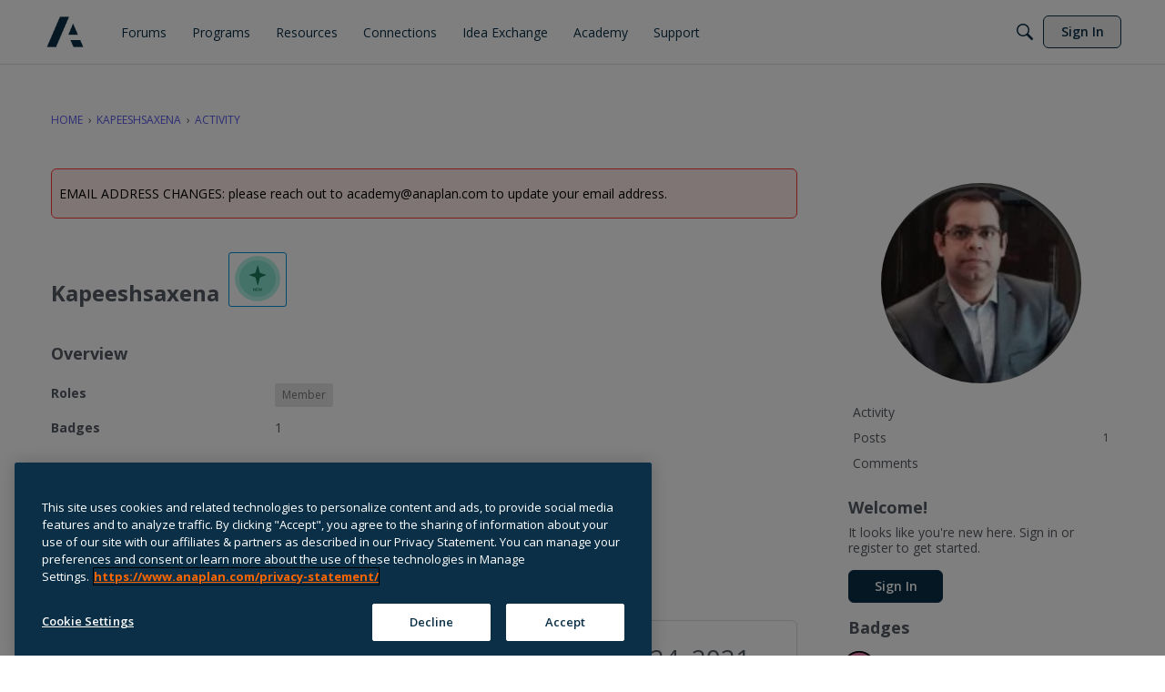

--- FILE ---
content_type: application/x-javascript
request_url: https://community.anaplan.com/dist/v2/forum/chunks/addons/badges/Badge.variables.BNoDsdLb.min.js
body_size: -188
content:
import"../../../vendor/vendor/react-core.DB6kRN5F.min.js";import{f as a,bJ as e,bK as i}from"../../../entries/forum.Dzv9KGt-.min.js";const r=a(()=>e("badges",new i({"sizing.width":"profile.badges.size.width"})));export{r as b};


--- FILE ---
content_type: application/x-javascript
request_url: https://community.anaplan.com/dist/v2/forum/chunks/LinkOrText.Bvd2gyQB.min.js
body_size: -42
content:
import{j as e}from"../vendor/vendor/react-core.DB6kRN5F.min.js";import{ae as h,H as m,d7 as k}from"../entries/forum.Dzv9KGt-.min.js";function L(s){let{label:n,url:t,tag:d,id:i,linkClass:f,textClass:g,linkWrap:r,...o}=s;const c=!!n,a=!!t,u=a?t:void 0,l=c?n:a?t:void 0;if(!c&&!a)return null;if(a)return e.jsx(h,{to:u,title:u,target:"_blank",id:i,...o,className:m(s.className,s.linkClass),children:e.jsx(k,{condition:!!r,tag:r,children:l})});{const x=d||"span";return e.jsx(x,{id:i,title:l,...o,className:m(s.className,s.textClass),children:l})}}export{L};
